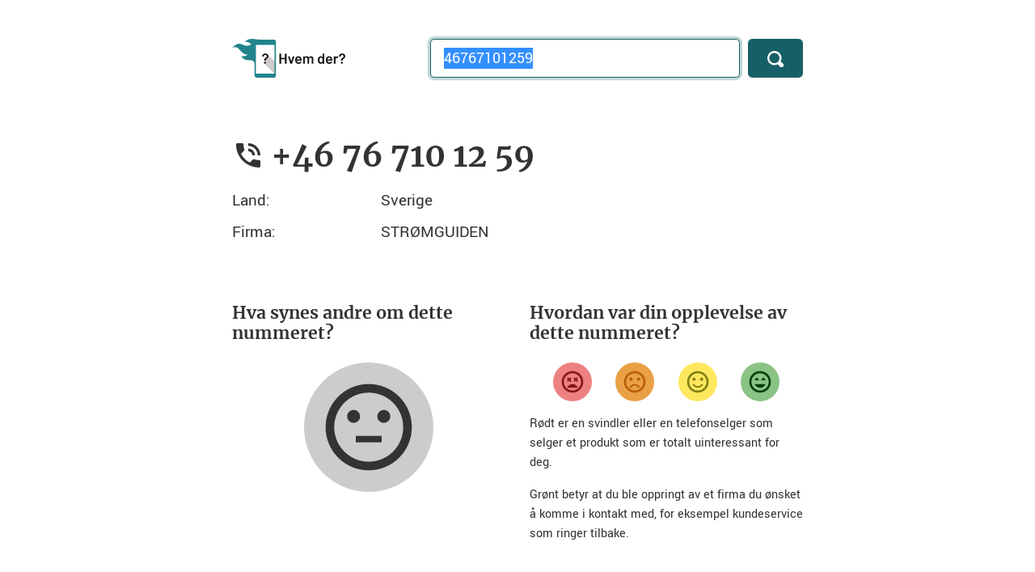

--- FILE ---
content_type: image/svg+xml
request_url: https://hvemder.no/images/logo-with-text.svg
body_size: 25775
content:
<?xml version="1.0" encoding="UTF-8" standalone="no"?>
<!-- Created with Inkscape (http://www.inkscape.org/) -->

<svg
   width="149.5612mm"
   height="51.207001mm"
   viewBox="0 0 149.5612 51.207001"
   version="1.1"
   id="svg5"
   inkscape:version="1.1.1 (3bf5ae0d25, 2021-09-20)"
   sodipodi:docname="logo-with-text.svg"
   xmlns:inkscape="http://www.inkscape.org/namespaces/inkscape"
   xmlns:sodipodi="http://sodipodi.sourceforge.net/DTD/sodipodi-0.dtd"
   xmlns="http://www.w3.org/2000/svg"
   xmlns:svg="http://www.w3.org/2000/svg">
  <sodipodi:namedview
     id="namedview7"
     pagecolor="#ffffff"
     bordercolor="#666666"
     borderopacity="1.0"
     inkscape:pageshadow="2"
     inkscape:pageopacity="0.0"
     inkscape:pagecheckerboard="0"
     inkscape:document-units="mm"
     showgrid="false"
     inkscape:zoom="1"
     inkscape:cx="431.5"
     inkscape:cy="252.5"
     inkscape:window-width="1920"
     inkscape:window-height="1009"
     inkscape:window-x="-8"
     inkscape:window-y="-8"
     inkscape:window-maximized="1"
     inkscape:current-layer="layer10"
     fit-margin-top="0"
     fit-margin-left="0"
     fit-margin-right="0"
     fit-margin-bottom="0" />
  <defs
     id="defs2">
    <style
       type="text/css"
       id="style9"><![CDATA[
    .fil0 {fill:none}
    .fil2 {fill:#D1CACA}
    .fil4 {fill:#1A1A1A}
    .fil3 {fill:#660000}
    .fil1 {fill:#1A1A1A;fill-rule:nonzero}
   ]]></style>
  </defs>
  <g
     inkscape:label="Layer 1"
     inkscape:groupmode="layer"
     id="layer1"
     transform="translate(-1.000004,-0.99999889)">
    <g
       style="clip-rule:evenodd;fill-rule:evenodd;image-rendering:optimizeQuality;shape-rendering:geometricPrecision;text-rendering:geometricPrecision"
       id="g90"
       transform="matrix(0.00708218,0,0,0.00708218,-10.298197,-19.576455)"
       inkscape:label="Phone">
      <g
         inkscape:groupmode="layer"
         id="layer2"
         inkscape:label="Grey background"
         style="display:none">
        <rect
           style="clip-rule:evenodd;fill:#333333;fill-rule:evenodd;stroke-width:140.872;image-rendering:optimizeQuality;shape-rendering:geometricPrecision;text-rendering:geometricPrecision"
           id="rect536"
           width="28647.865"
           height="9202.9473"
           x="-715.93793"
           y="1631.2477" />
      </g>
      <g
         inkscape:groupmode="layer"
         id="layer10"
         inkscape:label="Screen background">
        <rect
           style="fill:#ffffff;fill-opacity:1;stroke:none;stroke-width:37.0289"
           id="rect57452"
           width="3747.9092"
           height="5750.2139"
           x="5859.7979"
           y="3741.8057" />
      </g>
      <g
         inkscape:groupmode="layer"
         id="layer7"
         inkscape:label="? shadow"
         style="display:inline">
        <path
           id="rect16813"
           style="fill:#d1caca;fill-opacity:1;stroke:none;stroke-width:0.647586"
           d="m 181.42578,80.667969 -2.24023,2.240234 h 0.77343 v 15.556641 h -3.9707 l 0.0547,0.05469 -1.96289,1.964846 1,1 -10.61719,10.61718 7.0625,7.0625 -2.5293,2.5293 2.91211,2.91211 -1.20312,1.20117 -2.96094,-2.96094 -3.36719,3.36719 53.87305,53.87305 v -62.59375 z"
           transform="matrix(37.359024,0,0,37.359024,1454.0999,2764.1849)" />
      </g>
      <g
         inkscape:groupmode="layer"
         id="layer3"
         inkscape:label="Vector: ?"
         style="display:inline;opacity:1">
        <g
           aria-label="?"
           id="text4262"
           style="font-size:2689.85px;line-height:1.25;fill:#1a1a1a;stroke-width:37.359">
          <path
             d="m 7621.9283,6960.2813 q -13.4492,0 -24.2086,-8.0696 -8.0696,-10.7594 -8.0696,-24.2086 v -110.2839 q 0,-129.1128 64.5564,-207.1185 64.5564,-80.6955 188.2895,-169.4605 107.594,-78.0057 161.391,-139.8722 53.797,-64.5564 53.797,-158.7012 0,-104.9041 -72.6259,-166.7707 -72.626,-64.5564 -190.9794,-64.5564 -123.7331,0 -199.0489,67.2463 -75.3158,67.2462 -75.3158,172.1504 v 56.4868 q 0,29.5884 -32.2782,29.5884 l -247.4662,-10.7594 q -13.4492,0 -24.2086,-10.7594 -8.0696,-10.7594 -8.0696,-24.2087 v -40.3477 q 0,-153.3215 75.3158,-271.6749 75.3158,-121.0432 209.8083,-185.5996 134.4925,-67.2463 309.3328,-67.2463 260.9154,0 416.9268,139.8722 156.0113,137.1824 156.0113,365.8196 0,118.3534 -43.0376,204.4286 -40.3478,86.0752 -96.8346,139.8722 -53.7971,53.797 -147.9418,121.0433 -94.1448,67.2462 -139.8722,118.3534 -45.7275,48.4173 -45.7275,121.0433 v 91.4549 q 0,13.4492 -10.7594,24.2086 -8.0695,8.0696 -21.5188,8.0696 z m 115.6636,578.3177 q -83.3854,0 -137.1824,-53.797 -53.797,-53.797 -53.797,-137.1823 0,-83.3854 53.797,-134.4925 53.797,-53.797 137.1824,-53.797 83.3853,0 134.4925,53.797 53.797,51.1071 53.797,134.4925 0,83.3853 -53.797,137.1823 -53.797,53.797 -134.4925,53.797 z"
             style="font-weight:600;font-family:Barlow;-inkscape-font-specification:'Barlow Semi-Bold'"
             id="path66244" />
        </g>
      </g>
      <g
         inkscape:groupmode="layer"
         id="g66242"
         inkscape:label="Text: ?"
         style="display:none;opacity:1">
        <text
           xml:space="preserve"
           style="font-style:normal;font-weight:normal;font-size:2689.85px;line-height:1.25;font-family:sans-serif;fill:#1a1a1a;fill-opacity:1;stroke:none;stroke-width:37.359"
           x="7121.6162"
           y="7535.9092"
           id="text66240"><tspan
             sodipodi:role="line"
             id="tspan66238"
             style="font-style:normal;font-variant:normal;font-weight:600;font-stretch:normal;font-size:2689.85px;font-family:Barlow;-inkscape-font-specification:'Barlow Semi-Bold';fill:#1a1a1a;fill-opacity:1;stroke-width:37.359"
             x="7121.6162"
             y="7535.9092">?</tspan></text>
      </g>
      <g
         id="Layer_x0020_1"
         inkscape:label="Phone outline"
         inkscape:groupmode="layer"
         style="display:inline">
        <metadata
           id="CorelCorpID_0Corel-Layer" />
        <polygon
           class="fil0"
           points="0,0 29700,0 29700,21000 0,21000 "
           id="polygon14"
           transform="translate(5598.2845,4020.5861)" />
        <path
           class="fil3"
           d="m 6815.2189,3038.3361 h 2599.0998 c 207.5418,0 376.4713,170.136 376.4713,376.4713 v 6344.5063 c 0,207.5418 -168.9295,376.4713 -376.4713,376.4713 H 6168.4606 c -207.5419,0 -376.4713,-168.9295 -376.4713,-376.4713 V 7769.5664 C 5763.03,6097.1653 4065.2893,7648.9025 3299.0738,6080.2722 3688.8181,6301.0871 4352.4693,5988.5677 4550.3581,5837.7378 2998.6207,5925.8225 3155.4838,3949.3483 1595.2999,4579.2137 3468.0032,2759.6025 3530.7484,4890.5266 5185.05,3926.4221 4859.2576,3555.9841 4502.0925,3423.2538 3955.4852,3472.726 4906.3165,2541.2009 5696.6649,3037.1294 6815.2189,3038.3361 Z M 6056.2432,4016.92 H 9526.5361 V 9368.3627 H 6056.2432 Z"
           id="path50"
           style="fill:#21848d;fill-opacity:1;stroke-width:1.20664"
           sodipodi:nodetypes="csssssscccccccccccc" />
      </g>
      <g
         inkscape:groupmode="layer"
         id="layer9"
         inkscape:label="Text: Hvem der? light"
         style="display:none">
        <text
           xml:space="preserve"
           style="font-style:normal;font-weight:normal;font-size:2689.85px;line-height:1.25;font-family:sans-serif;fill:#000000;fill-opacity:1;stroke:none;stroke-width:37.359"
           x="10235.076"
           y="7541.332"
           id="text20013"><tspan
             sodipodi:role="line"
             id="tspan20011"
             style="font-style:normal;font-variant:normal;font-weight:600;font-stretch:normal;font-size:2689.85px;font-family:Barlow;-inkscape-font-specification:'Barlow Semi-Bold';fill:#cccccc;fill-opacity:1;stroke-width:37.359"
             x="10235.076"
             y="7541.332">Hvem der?</tspan></text>
      </g>
      <g
         inkscape:groupmode="layer"
         id="g66201"
         inkscape:label="Vector: Hvem der? light"
         style="display:none">
        <g
           aria-label="Hvem der?"
           id="text66199"
           style="font-size:2689.85px;line-height:1.25;stroke-width:37.359">
          <path
             d="m 11456.268,5690.7152 q 0,-13.4493 8.07,-21.5188 10.759,-10.7594 24.208,-10.7594 h 247.467 q 13.449,0 21.518,10.7594 10.76,8.0695 10.76,21.5188 v 1818.3386 q 0,13.4493 -10.76,24.2087 -8.069,8.0695 -21.518,8.0695 h -247.467 q -13.449,0 -24.208,-8.0695 -8.07,-10.7594 -8.07,-24.2087 v -769.2971 q 0,-13.4492 -13.449,-13.4492 h -685.912 q -13.449,0 -13.449,13.4492 v 769.2971 q 0,13.4493 -10.76,24.2087 -8.069,8.0695 -21.518,8.0695 h -247.467 q -13.449,0 -24.208,-8.0695 -8.07,-10.7594 -8.07,-24.2087 V 5690.7152 q 0,-13.4493 8.07,-21.5188 10.759,-10.7594 24.208,-10.7594 h 247.467 q 13.449,0 21.518,10.7594 10.76,8.0695 10.76,21.5188 v 753.158 q 0,13.4492 13.449,13.4492 h 685.912 q 13.449,0 13.449,-13.4492 z"
             style="font-weight:600;font-family:Barlow;-inkscape-font-specification:'Barlow Semi-Bold';fill:#cccccc"
             id="path66203" />
          <path
             d="m 12486.478,7541.332 q -26.898,0 -34.968,-26.8985 l -433.066,-1312.6468 q -2.689,-5.3797 -2.689,-13.4493 0,-24.2086 29.588,-24.2086 h 274.365 q 29.588,0 37.658,26.8985 l 260.915,898.4099 q 2.69,8.0696 8.07,8.0696 5.379,0 8.069,-8.0696 l 260.916,-898.4099 q 8.069,-26.8985 37.657,-26.8985 l 274.365,5.3797 q 16.139,0 24.209,10.7594 8.069,8.0695 2.69,26.8985 l -430.376,1307.2671 q -8.07,26.8985 -34.968,26.8985 z"
             style="font-weight:600;font-family:Barlow;-inkscape-font-specification:'Barlow Semi-Bold';fill:#cccccc"
             id="path66205" />
          <path
             d="m 14557.661,6699.409 q 10.759,67.2462 10.759,150.6316 l -2.689,83.3853 q 0,32.2782 -32.279,32.2782 h -841.923 q -13.449,0 -13.449,13.4493 8.07,88.765 24.209,121.0432 64.556,193.6692 314.712,196.3591 182.91,0 290.504,-150.6316 10.759,-16.1391 26.898,-16.1391 10.76,0 18.829,8.0695 l 166.771,137.1824 q 24.209,18.8289 8.07,43.0376 -83.386,118.3534 -223.258,182.9098 -137.182,64.5564 -306.643,64.5564 -209.808,0 -357.75,-94.1448 -145.252,-94.1447 -212.498,-263.6053 -61.867,-145.2519 -61.867,-403.4775 0,-156.0113 32.279,-252.8459 53.797,-188.2895 201.738,-295.8835 150.632,-110.2839 360.44,-110.2839 529.901,0 597.147,554.1092 z m -597.147,-285.1242 q -99.524,0 -166.77,51.1072 -64.557,48.4173 -91.455,137.1823 -16.139,45.7275 -21.519,118.3535 -5.38,13.4492 10.759,13.4492 h 546.04 q 13.449,0 13.449,-13.4492 -5.38,-67.2463 -16.139,-102.2144 -24.209,-96.8346 -96.835,-150.6316 -69.936,-53.797 -177.53,-53.797 z"
             style="font-weight:600;font-family:Barlow;-inkscape-font-specification:'Barlow Semi-Bold';fill:#cccccc"
             id="path66207" />
          <path
             d="m 16324.888,6145.2998 q 207.119,0 322.782,126.423 118.354,123.7331 118.354,346.9906 v 890.3404 q 0,13.4493 -10.76,24.2087 -8.069,8.0695 -21.519,8.0695 h -244.776 q -13.449,0 -24.209,-8.0695 -8.069,-10.7594 -8.069,-24.2087 v -825.7839 q 0,-123.7332 -67.246,-196.3591 -64.557,-72.626 -174.841,-72.626 -110.283,0 -180.22,72.626 -69.936,72.6259 -69.936,193.6692 v 828.4738 q 0,13.4493 -10.759,24.2087 -8.07,8.0695 -21.519,8.0695 h -244.776 q -13.449,0 -24.209,-8.0695 -8.069,-10.7594 -8.069,-24.2087 v -825.7839 q 0,-123.7332 -67.247,-196.3591 -67.246,-72.626 -177.53,-72.626 -102.214,0 -169.46,59.1767 -64.557,59.1767 -75.316,161.391 v 874.2013 q 0,13.4493 -10.76,24.2087 -8.069,8.0695 -21.518,8.0695 h -247.467 q -13.449,0 -24.208,-8.0695 -8.07,-10.7594 -8.07,-24.2087 v -1309.957 q 0,-13.4492 8.07,-21.5188 10.759,-10.7594 24.208,-10.7594 h 247.467 q 13.449,0 21.518,10.7594 10.76,8.0696 10.76,21.5188 v 88.7651 q 0,8.0695 5.38,10.7594 5.379,2.6898 10.759,-5.3797 59.177,-75.3158 145.252,-110.2839 88.765,-37.6579 196.359,-37.6579 131.803,0 231.327,53.797 99.524,53.797 153.321,156.0113 8.07,10.7594 18.829,0 59.177,-107.594 164.081,-158.7011 104.904,-51.1072 234.017,-51.1072 z"
             style="font-weight:600;font-family:Barlow;-inkscape-font-specification:'Barlow Semi-Bold';fill:#cccccc"
             id="path66209" />
          <path
             d="m 18474.071,5690.7152 q 0,-13.4493 8.07,-21.5188 10.759,-10.7594 24.209,-10.7594 h 247.466 q 13.449,0 21.519,10.7594 10.759,8.0695 10.759,21.5188 v 1818.3386 q 0,13.4493 -10.759,24.2087 -8.07,8.0695 -21.519,8.0695 h -247.466 q -13.45,0 -24.209,-8.0695 -8.07,-10.7594 -8.07,-24.2087 v -80.6955 q 0,-8.0695 -5.379,-10.7594 -5.38,-2.6898 -10.76,5.3797 -118.353,139.8722 -309.333,139.8722 -190.979,0 -322.782,-99.5244 -131.802,-99.5245 -190.979,-277.0546 -48.417,-150.6316 -48.417,-336.2312 0,-190.9794 45.727,-328.1618 59.177,-177.5301 190.98,-277.0545 131.802,-99.5245 330.851,-99.5245 185.6,0 303.953,134.4925 5.38,5.3797 10.76,5.3797 5.379,-2.6898 5.379,-10.7594 z m -64.556,1474.0378 q 61.867,-110.2838 61.867,-312.0226 0,-209.8083 -67.247,-320.0922 -72.626,-118.3534 -204.428,-118.3534 -137.183,0 -215.188,112.9737 -80.696,118.3534 -80.696,328.1618 0,188.2895 64.557,309.3327 75.315,129.1128 228.637,129.1128 137.182,0 212.498,-129.1128 z"
             style="font-weight:600;font-family:Barlow;-inkscape-font-specification:'Barlow Semi-Bold';fill:#cccccc"
             id="path66211" />
          <path
             d="m 20284.335,6699.409 q 10.76,67.2462 10.76,150.6316 l -2.69,83.3853 q 0,32.2782 -32.278,32.2782 h -841.923 q -13.45,0 -13.45,13.4493 8.07,88.765 24.209,121.0432 64.556,193.6692 314.712,196.3591 182.91,0 290.504,-150.6316 10.76,-16.1391 26.899,-16.1391 10.759,0 18.829,8.0695 l 166.77,137.1824 q 24.209,18.8289 8.07,43.0376 -83.385,118.3534 -223.258,182.9098 -137.182,64.5564 -306.642,64.5564 -209.809,0 -357.751,-94.1448 -145.251,-94.1447 -212.498,-263.6053 -61.866,-145.2519 -61.866,-403.4775 0,-156.0113 32.278,-252.8459 53.797,-188.2895 201.739,-295.8835 150.631,-110.2839 360.44,-110.2839 529.9,0 597.146,554.1092 z m -597.146,-285.1242 q -99.525,0 -166.771,51.1072 -64.556,48.4173 -91.455,137.1823 -16.139,45.7275 -21.519,118.3535 -5.379,13.4492 10.76,13.4492 h 546.039 q 13.449,0 13.449,-13.4492 -5.379,-67.2463 -16.139,-102.2144 -24.208,-96.8346 -96.834,-150.6316 -69.936,-53.797 -177.53,-53.797 z"
             style="font-weight:600;font-family:Barlow;-inkscape-font-specification:'Barlow Semi-Bold';fill:#cccccc"
             id="path66213" />
          <path
             d="m 21220.399,6150.6795 q 86.076,0 150.632,34.9681 21.519,10.7594 16.139,40.3477 l -45.727,242.0865 q -2.69,32.2782 -37.658,18.829 -40.348,-13.4493 -94.145,-13.4493 -34.968,0 -53.797,2.6899 -112.974,5.3797 -188.29,80.6955 -75.315,72.6259 -75.315,190.9794 v 761.2275 q 0,13.4493 -10.76,24.2087 -8.069,8.0695 -21.519,8.0695 h -247.466 q -13.449,0 -24.208,-8.0695 -8.07,-10.7594 -8.07,-24.2087 v -1309.957 q 0,-13.4492 8.07,-21.5188 10.759,-10.7594 24.208,-10.7594 h 247.466 q 13.45,0 21.519,10.7594 10.76,8.0696 10.76,21.5188 v 121.0433 q 0,10.7594 2.69,13.4492 5.379,0 10.759,-8.0695 112.974,-174.8403 314.712,-174.8403 z"
             style="font-weight:600;font-family:Barlow;-inkscape-font-specification:'Barlow Semi-Bold';fill:#cccccc"
             id="path66215" />
          <path
             d="m 21960.103,6965.7041 q -13.449,0 -24.209,-8.0695 -8.069,-10.7594 -8.069,-24.2087 v -110.2838 q 0,-129.1128 64.556,-207.1185 64.557,-80.6955 188.29,-169.4606 107.594,-78.0056 161.391,-139.8722 53.797,-64.5564 53.797,-158.7011 0,-104.9042 -72.626,-166.7707 -72.626,-64.5564 -190.979,-64.5564 -123.734,0 -199.049,67.2462 -75.316,67.2463 -75.316,172.1504 v 56.4869 q 0,29.5883 -32.278,29.5883 l -247.467,-10.7594 q -13.449,0 -24.208,-10.7594 -8.07,-10.7594 -8.07,-24.2086 v -40.3478 q 0,-153.3214 75.316,-271.6748 75.316,-121.0433 209.808,-185.5997 134.493,-67.2462 309.333,-67.2462 260.916,0 416.927,139.8722 156.011,137.1823 156.011,365.8196 0,118.3534 -43.037,204.4286 -40.348,86.0752 -96.835,139.8722 -53.797,53.797 -147.942,121.0432 -94.145,67.2463 -139.872,118.3535 -45.727,48.4173 -45.727,121.0432 v 91.4549 q 0,13.4493 -10.76,24.2087 -8.069,8.0695 -21.519,8.0695 z m 115.664,578.3178 q -83.386,0 -137.183,-53.797 -53.797,-53.797 -53.797,-137.1824 0,-83.3853 53.797,-134.4925 53.797,-53.797 137.183,-53.797 83.385,0 134.492,53.797 53.797,51.1072 53.797,134.4925 0,83.3854 -53.797,137.1824 -53.797,53.797 -134.492,53.797 z"
             style="font-weight:600;font-family:Barlow;-inkscape-font-specification:'Barlow Semi-Bold';fill:#cccccc"
             id="path66217" />
        </g>
      </g>
      <g
         inkscape:groupmode="layer"
         id="g57556"
         inkscape:label="Text: Hvem der? dark"
         style="display:none">
        <text
           xml:space="preserve"
           style="font-style:normal;font-weight:normal;font-size:2689.85px;line-height:1.25;font-family:sans-serif;fill:#000000;fill-opacity:1;stroke:none;stroke-width:37.359"
           x="10235.076"
           y="7541.332"
           id="text57554"><tspan
             sodipodi:role="line"
             id="tspan57552"
             style="font-style:normal;font-variant:normal;font-weight:600;font-stretch:normal;font-size:2689.85px;font-family:Barlow;-inkscape-font-specification:'Barlow Semi-Bold';fill:#1a1a1a;fill-opacity:1;stroke-width:37.359"
             x="10235.076"
             y="7541.332">Hvem der?</tspan></text>
      </g>
      <g
         inkscape:groupmode="layer"
         id="g66160"
         inkscape:label="Vector: Hvem der? dark"
         style="display:inline">
        <g
           aria-label="Hvem der?"
           id="text66158"
           style="font-size:2689.85px;line-height:1.25;stroke-width:37.359">
          <path
             d="m 11456.268,5690.7152 q 0,-13.4493 8.07,-21.5188 10.759,-10.7594 24.208,-10.7594 h 247.467 q 13.449,0 21.518,10.7594 10.76,8.0695 10.76,21.5188 v 1818.3386 q 0,13.4493 -10.76,24.2087 -8.069,8.0695 -21.518,8.0695 h -247.467 q -13.449,0 -24.208,-8.0695 -8.07,-10.7594 -8.07,-24.2087 v -769.2971 q 0,-13.4492 -13.449,-13.4492 h -685.912 q -13.449,0 -13.449,13.4492 v 769.2971 q 0,13.4493 -10.76,24.2087 -8.069,8.0695 -21.518,8.0695 h -247.467 q -13.449,0 -24.208,-8.0695 -8.07,-10.7594 -8.07,-24.2087 V 5690.7152 q 0,-13.4493 8.07,-21.5188 10.759,-10.7594 24.208,-10.7594 h 247.467 q 13.449,0 21.518,10.7594 10.76,8.0695 10.76,21.5188 v 753.158 q 0,13.4492 13.449,13.4492 h 685.912 q 13.449,0 13.449,-13.4492 z"
             style="font-weight:600;font-family:Barlow;-inkscape-font-specification:'Barlow Semi-Bold';fill:#1a1a1a"
             id="path66162" />
          <path
             d="m 12486.478,7541.332 q -26.898,0 -34.968,-26.8985 l -433.066,-1312.6468 q -2.689,-5.3797 -2.689,-13.4493 0,-24.2086 29.588,-24.2086 h 274.365 q 29.588,0 37.658,26.8985 l 260.915,898.4099 q 2.69,8.0696 8.07,8.0696 5.379,0 8.069,-8.0696 l 260.916,-898.4099 q 8.069,-26.8985 37.657,-26.8985 l 274.365,5.3797 q 16.139,0 24.209,10.7594 8.069,8.0695 2.69,26.8985 l -430.376,1307.2671 q -8.07,26.8985 -34.968,26.8985 z"
             style="font-weight:600;font-family:Barlow;-inkscape-font-specification:'Barlow Semi-Bold';fill:#1a1a1a"
             id="path66164" />
          <path
             d="m 14557.661,6699.409 q 10.759,67.2462 10.759,150.6316 l -2.689,83.3853 q 0,32.2782 -32.279,32.2782 h -841.923 q -13.449,0 -13.449,13.4493 8.07,88.765 24.209,121.0432 64.556,193.6692 314.712,196.3591 182.91,0 290.504,-150.6316 10.759,-16.1391 26.898,-16.1391 10.76,0 18.829,8.0695 l 166.771,137.1824 q 24.209,18.8289 8.07,43.0376 -83.386,118.3534 -223.258,182.9098 -137.182,64.5564 -306.643,64.5564 -209.808,0 -357.75,-94.1448 -145.252,-94.1447 -212.498,-263.6053 -61.867,-145.2519 -61.867,-403.4775 0,-156.0113 32.279,-252.8459 53.797,-188.2895 201.738,-295.8835 150.632,-110.2839 360.44,-110.2839 529.901,0 597.147,554.1092 z m -597.147,-285.1242 q -99.524,0 -166.77,51.1072 -64.557,48.4173 -91.455,137.1823 -16.139,45.7275 -21.519,118.3535 -5.38,13.4492 10.759,13.4492 h 546.04 q 13.449,0 13.449,-13.4492 -5.38,-67.2463 -16.139,-102.2144 -24.209,-96.8346 -96.835,-150.6316 -69.936,-53.797 -177.53,-53.797 z"
             style="font-weight:600;font-family:Barlow;-inkscape-font-specification:'Barlow Semi-Bold';fill:#1a1a1a"
             id="path66166" />
          <path
             d="m 16324.888,6145.2998 q 207.119,0 322.782,126.423 118.354,123.7331 118.354,346.9906 v 890.3404 q 0,13.4493 -10.76,24.2087 -8.069,8.0695 -21.519,8.0695 h -244.776 q -13.449,0 -24.209,-8.0695 -8.069,-10.7594 -8.069,-24.2087 v -825.7839 q 0,-123.7332 -67.246,-196.3591 -64.557,-72.626 -174.841,-72.626 -110.283,0 -180.22,72.626 -69.936,72.6259 -69.936,193.6692 v 828.4738 q 0,13.4493 -10.759,24.2087 -8.07,8.0695 -21.519,8.0695 h -244.776 q -13.449,0 -24.209,-8.0695 -8.069,-10.7594 -8.069,-24.2087 v -825.7839 q 0,-123.7332 -67.247,-196.3591 -67.246,-72.626 -177.53,-72.626 -102.214,0 -169.46,59.1767 -64.557,59.1767 -75.316,161.391 v 874.2013 q 0,13.4493 -10.76,24.2087 -8.069,8.0695 -21.518,8.0695 h -247.467 q -13.449,0 -24.208,-8.0695 -8.07,-10.7594 -8.07,-24.2087 v -1309.957 q 0,-13.4492 8.07,-21.5188 10.759,-10.7594 24.208,-10.7594 h 247.467 q 13.449,0 21.518,10.7594 10.76,8.0696 10.76,21.5188 v 88.7651 q 0,8.0695 5.38,10.7594 5.379,2.6898 10.759,-5.3797 59.177,-75.3158 145.252,-110.2839 88.765,-37.6579 196.359,-37.6579 131.803,0 231.327,53.797 99.524,53.797 153.321,156.0113 8.07,10.7594 18.829,0 59.177,-107.594 164.081,-158.7011 104.904,-51.1072 234.017,-51.1072 z"
             style="font-weight:600;font-family:Barlow;-inkscape-font-specification:'Barlow Semi-Bold';fill:#1a1a1a"
             id="path66168" />
          <path
             d="m 18474.071,5690.7152 q 0,-13.4493 8.07,-21.5188 10.759,-10.7594 24.209,-10.7594 h 247.466 q 13.449,0 21.519,10.7594 10.759,8.0695 10.759,21.5188 v 1818.3386 q 0,13.4493 -10.759,24.2087 -8.07,8.0695 -21.519,8.0695 h -247.466 q -13.45,0 -24.209,-8.0695 -8.07,-10.7594 -8.07,-24.2087 v -80.6955 q 0,-8.0695 -5.379,-10.7594 -5.38,-2.6898 -10.76,5.3797 -118.353,139.8722 -309.333,139.8722 -190.979,0 -322.782,-99.5244 -131.802,-99.5245 -190.979,-277.0546 -48.417,-150.6316 -48.417,-336.2312 0,-190.9794 45.727,-328.1618 59.177,-177.5301 190.98,-277.0545 131.802,-99.5245 330.851,-99.5245 185.6,0 303.953,134.4925 5.38,5.3797 10.76,5.3797 5.379,-2.6898 5.379,-10.7594 z m -64.556,1474.0378 q 61.867,-110.2838 61.867,-312.0226 0,-209.8083 -67.247,-320.0922 -72.626,-118.3534 -204.428,-118.3534 -137.183,0 -215.188,112.9737 -80.696,118.3534 -80.696,328.1618 0,188.2895 64.557,309.3327 75.315,129.1128 228.637,129.1128 137.182,0 212.498,-129.1128 z"
             style="font-weight:600;font-family:Barlow;-inkscape-font-specification:'Barlow Semi-Bold';fill:#1a1a1a"
             id="path66170" />
          <path
             d="m 20284.335,6699.409 q 10.76,67.2462 10.76,150.6316 l -2.69,83.3853 q 0,32.2782 -32.278,32.2782 h -841.923 q -13.45,0 -13.45,13.4493 8.07,88.765 24.209,121.0432 64.556,193.6692 314.712,196.3591 182.91,0 290.504,-150.6316 10.76,-16.1391 26.899,-16.1391 10.759,0 18.829,8.0695 l 166.77,137.1824 q 24.209,18.8289 8.07,43.0376 -83.385,118.3534 -223.258,182.9098 -137.182,64.5564 -306.642,64.5564 -209.809,0 -357.751,-94.1448 -145.251,-94.1447 -212.498,-263.6053 -61.866,-145.2519 -61.866,-403.4775 0,-156.0113 32.278,-252.8459 53.797,-188.2895 201.739,-295.8835 150.631,-110.2839 360.44,-110.2839 529.9,0 597.146,554.1092 z m -597.146,-285.1242 q -99.525,0 -166.771,51.1072 -64.556,48.4173 -91.455,137.1823 -16.139,45.7275 -21.519,118.3535 -5.379,13.4492 10.76,13.4492 h 546.039 q 13.449,0 13.449,-13.4492 -5.379,-67.2463 -16.139,-102.2144 -24.208,-96.8346 -96.834,-150.6316 -69.936,-53.797 -177.53,-53.797 z"
             style="font-weight:600;font-family:Barlow;-inkscape-font-specification:'Barlow Semi-Bold';fill:#1a1a1a"
             id="path66172" />
          <path
             d="m 21220.399,6150.6795 q 86.076,0 150.632,34.9681 21.519,10.7594 16.139,40.3477 l -45.727,242.0865 q -2.69,32.2782 -37.658,18.829 -40.348,-13.4493 -94.145,-13.4493 -34.968,0 -53.797,2.6899 -112.974,5.3797 -188.29,80.6955 -75.315,72.6259 -75.315,190.9794 v 761.2275 q 0,13.4493 -10.76,24.2087 -8.069,8.0695 -21.519,8.0695 h -247.466 q -13.449,0 -24.208,-8.0695 -8.07,-10.7594 -8.07,-24.2087 v -1309.957 q 0,-13.4492 8.07,-21.5188 10.759,-10.7594 24.208,-10.7594 h 247.466 q 13.45,0 21.519,10.7594 10.76,8.0696 10.76,21.5188 v 121.0433 q 0,10.7594 2.69,13.4492 5.379,0 10.759,-8.0695 112.974,-174.8403 314.712,-174.8403 z"
             style="font-weight:600;font-family:Barlow;-inkscape-font-specification:'Barlow Semi-Bold';fill:#1a1a1a"
             id="path66174" />
          <path
             d="m 21960.103,6965.7041 q -13.449,0 -24.209,-8.0695 -8.069,-10.7594 -8.069,-24.2087 v -110.2838 q 0,-129.1128 64.556,-207.1185 64.557,-80.6955 188.29,-169.4606 107.594,-78.0056 161.391,-139.8722 53.797,-64.5564 53.797,-158.7011 0,-104.9042 -72.626,-166.7707 -72.626,-64.5564 -190.979,-64.5564 -123.734,0 -199.049,67.2462 -75.316,67.2463 -75.316,172.1504 v 56.4869 q 0,29.5883 -32.278,29.5883 l -247.467,-10.7594 q -13.449,0 -24.208,-10.7594 -8.07,-10.7594 -8.07,-24.2086 v -40.3478 q 0,-153.3214 75.316,-271.6748 75.316,-121.0433 209.808,-185.5997 134.493,-67.2462 309.333,-67.2462 260.916,0 416.927,139.8722 156.011,137.1823 156.011,365.8196 0,118.3534 -43.037,204.4286 -40.348,86.0752 -96.835,139.8722 -53.797,53.797 -147.942,121.0432 -94.145,67.2463 -139.872,118.3535 -45.727,48.4173 -45.727,121.0432 v 91.4549 q 0,13.4493 -10.76,24.2087 -8.069,8.0695 -21.519,8.0695 z m 115.664,578.3178 q -83.386,0 -137.183,-53.797 -53.797,-53.797 -53.797,-137.1824 0,-83.3853 53.797,-134.4925 53.797,-53.797 137.183,-53.797 83.385,0 134.492,53.797 53.797,51.1072 53.797,134.4925 0,83.3854 -53.797,137.1824 -53.797,53.797 -134.492,53.797 z"
             style="font-weight:600;font-family:Barlow;-inkscape-font-specification:'Barlow Semi-Bold';fill:#1a1a1a"
             id="path66176" />
        </g>
      </g>
      <g
         inkscape:groupmode="layer"
         id="layer4"
         inkscape:label="Buttons"
         style="display:inline;opacity:1" />
    </g>
  </g>
</svg>
